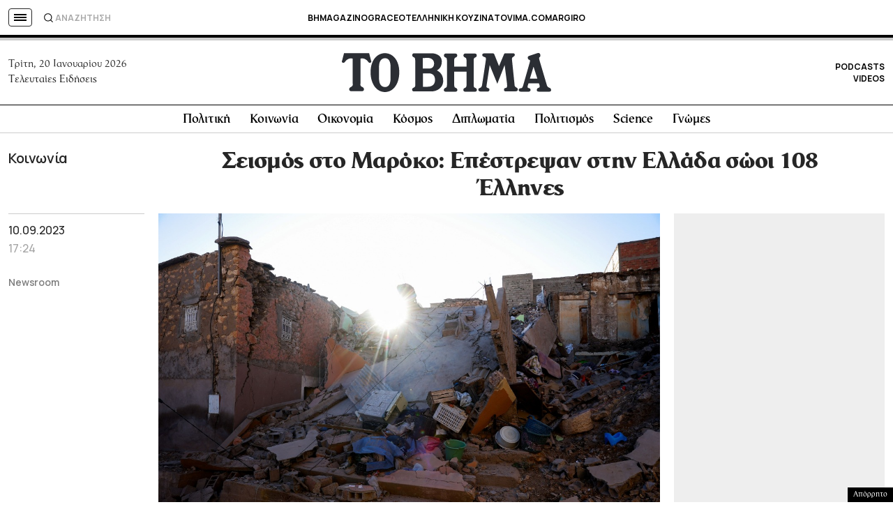

--- FILE ---
content_type: text/html; charset=utf-8
request_url: https://www.google.com/recaptcha/api2/aframe
body_size: 183
content:
<!DOCTYPE HTML><html><head><meta http-equiv="content-type" content="text/html; charset=UTF-8"></head><body><script nonce="wkDhNNCuGnJX44uTjEgtyg">/** Anti-fraud and anti-abuse applications only. See google.com/recaptcha */ try{var clients={'sodar':'https://pagead2.googlesyndication.com/pagead/sodar?'};window.addEventListener("message",function(a){try{if(a.source===window.parent){var b=JSON.parse(a.data);var c=clients[b['id']];if(c){var d=document.createElement('img');d.src=c+b['params']+'&rc='+(localStorage.getItem("rc::a")?sessionStorage.getItem("rc::b"):"");window.document.body.appendChild(d);sessionStorage.setItem("rc::e",parseInt(sessionStorage.getItem("rc::e")||0)+1);localStorage.setItem("rc::h",'1768869270652');}}}catch(b){}});window.parent.postMessage("_grecaptcha_ready", "*");}catch(b){}</script></body></html>

--- FILE ---
content_type: application/javascript; charset=utf-8
request_url: https://fundingchoicesmessages.google.com/f/AGSKWxWuqy8uS_I-fMNx6aShGz2TXI5tWI6e5I1bRwUD5f6bzyEqF7LUZt0Vyh0n6IEh33l0oiO0aNFOs3fyXWZtJQ2ZV4LT7Z-nSqXMrB8BCL6TvlFLCoAHtl3Sxq95d9pueqzY9_t3MuPf-5Bkokzzf0Og2Ntv5ZDpIx_OQXm0p3yeKWdvHm2m1z7Qisi6/_/eroadvertising./purch-ad-/adfiles./smartAd?_google_ads_
body_size: -1292
content:
window['30b17e06-2aec-4025-8a1f-a4323f509f62'] = true;